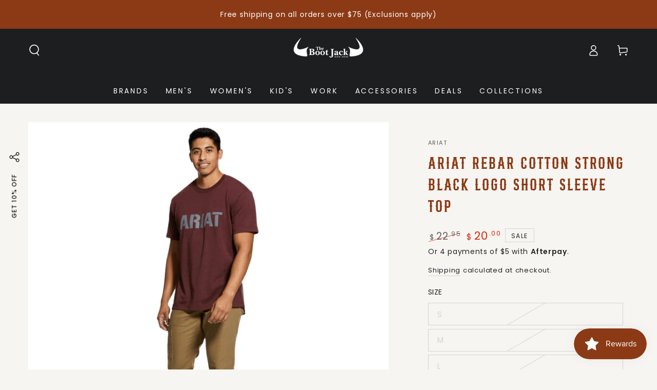

--- FILE ---
content_type: text/css
request_url: https://bootjack.com/cdn/shop/t/14/assets/section-product-details.css?v=130343581545701687071732232079
body_size: -188
content:
.product-details .grid{margin-bottom:0}.product-details .product__description{padding:3rem 0;border-top:.1rem solid rgb(var(--color-border));border-bottom:.1rem solid rgb(var(--color-border))}@media screen and (min-width: 750px){.product-details .product__description{padding:5rem 0}}.product-details .product__description:first-child{border-top:0;padding-top:0}.product-details .accordion+.product__description,.product-details .product__description+.accordion{border-top:0}.product-details .product__description li{line-height:calc(1 + .4 / var(--font-body-scale))}.product-details__heading{margin:0;margin-bottom:3rem}.product-details .accordion{margin-top:0}.product-details .accordion:first-child{border-top:0}.product-details .accordion summary{padding:0;color:rgb(var(--color-heading));transition:color var(--duration-default) ease}.product-details .accordion summary .icon{position:absolute;top:50%;right:1.2rem;margin-top:-.7rem;width:1.4rem;height:1.4rem;transition:transform var(--duration-default) ease}@media screen and (min-width: 750px){.product-details .accordion summary .icon{margin-top:-1rem;width:2rem;height:2rem}}.product-details .accordion summary .icon:after{transition:height var(--duration-default) ease}.product-details .accordion details[open] summary{color:rgba(var(--color-foreground),.55)}.product-details .accordion details[open] summary .icon:after{height:0}@media screen and (hover: hover){.product-details .accordion details:not([open]) summary:hover{color:rgba(var(--color-foreground),.55)}.product-details .accordion details:not([open]) summary:hover .icon{transform:rotate(90deg)}}.product-details .accordion .summary__title{padding:1.5rem 0;display:block}.product-details .grid .accordion:first-child summary{margin-top:-1.5rem}.product-details .accordion .accordion__title{color:currentColor}.product-details .accordion__content{padding:0 0 3rem}@media screen and (min-width: 750px){.product-details .accordion .summary__title{padding:3rem 0}.product-details .grid .accordion:first-child summary{margin-top:-3rem}.product-details .accordion__content{padding-bottom:5rem}}@media screen and (max-width: 749px){.product-details .grid__item{flex:0 0 100%;max-width:100%}}
/*# sourceMappingURL=/cdn/shop/t/14/assets/section-product-details.css.map?v=130343581545701687071732232079 */
